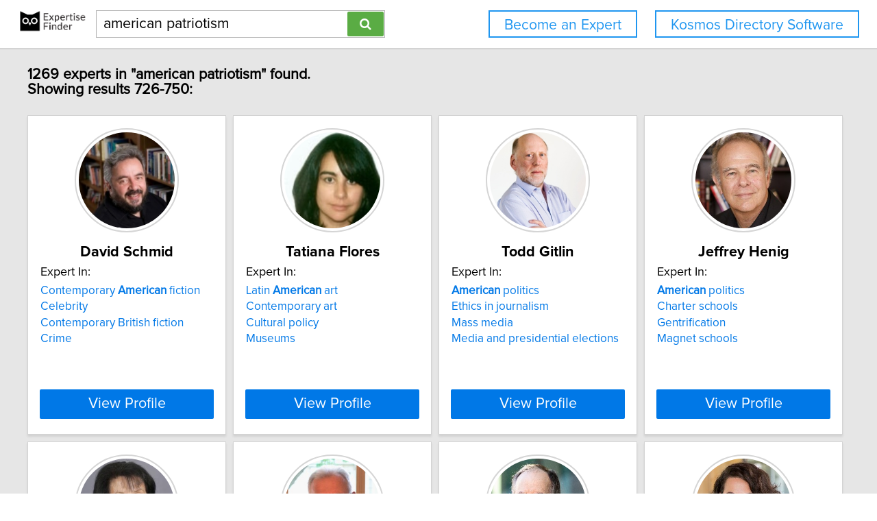

--- FILE ---
content_type: text/html; charset=utf-8
request_url: https://network.expertisefinder.com/search-experts?page=30&query=american%20patriotism
body_size: 9158
content:

<!DOCTYPE html>
<html lang="en">
<head profile="http://www.w3.org/2005/10/profile">
<link rel="shortcut icon" href="/static/img/expertisefinder.ico"/>
<!--[if IE]>
<meta http-equiv="X-UA-Compatible" content="IE=edge,chrome=1"/>
<![endif]-->
<meta http-equiv="Content-Type" content="text/html; charset=utf-8"/>
<meta name="author" content="Expertise Finder"/>
<meta name="copyright" content="Copyright Expertise Finder"/>

<title>1269 Experts In "american patriotism" &bull; Expertise Finder Network</title>



<meta name="robots" content="INDEX, FOLLOW, NOARCHIVE, NOODP, NOYDIR"/>

<meta name="description" content="Search 30,000 expert sources with subject matter expertise in seconds. Built by and for a journalist. NY Times journalists to freelancers trust our network."/>


<script src="//ajax.googleapis.com/ajax/libs/jquery/2.1.1/jquery.min.js"></script>

<script src="//cdnjs.cloudflare.com/ajax/libs/underscore.js/1.7.0/underscore-min.js"></script>
<script src="/static/js/typeahead.bundle.min.js"></script>
<script src="/static/js/jquery.mark.min.js" charset="UTF-8"></script>
<link rel="stylesheet" href="/static/css/pure-min.css">
<!--[if lte IE 8]>
<link rel="stylesheet" href="/static/css/grids-responsive-old-ie-min.css">
<![endif]-->
<!--[if gt IE 8]><!-->
<link rel="stylesheet" href="/static/css/grids-responsive-min.css">
<!--<![endif]-->
<link href="//maxcdn.bootstrapcdn.com/font-awesome/4.2.0/css/font-awesome.min.css" rel="stylesheet">
<meta name="viewport" content="width=device-width, initial-scale=1">
<style type="text/css">
@charset "utf-8";

@font-face
{
    font-family: 'proxima-reg';
    src: url('/static/fonts/proxima_nova_regular.otf') format('opentype');
}
@font-face
{
    font-family: 'proxima-italic';
    src: url('/static/fonts/proxima_nova_italic.otf') format('opentype');
}
@font-face
{
    font-family: 'proxima-bold';
    src: url('/static/fonts/proxima_nova_bold.otf') format('opentype');
}

*
{
    -webkit-font-smoothing: antialiased;
    -moz-font-smoothing: antialiased;
    padding: 0;
    margin: 0;
    font-family: 'proxima-reg', sans-serif;
}

html, body
{
    height: 100%;
    width: 100%;
    font-size: 100%;
}

html, body, p, div, button, input, select, textarea, .pure-g [class *= "pure-u"]
{
    font-family: 'proxima-reg', sans-serif;
    font-size: 18px;
}

.notxtstyle
{
    text-decoration: none;
}

.bold
{
    font-family: 'proxima-bold', sans-serif;
}

.italic
{
    font-family: 'proxima-italic', sans-serif;
}

.rf
{
    float: right;
}

.lf
{
    float: left;
}

.clear
{
    clear: both;
}

.error
{
    color: red;
}

.blockify 
{
    display: block;
}

.iblockify 
{
    display: inline-block;
}

#globalwrapper
{
    background-color: #E6E6E6;
    min-height: 100%;
    height: auto !important;
    height: 100%;
}

.grayBorderedBox
{
    background-color: white;
    border: 1px solid #d3d3d3;
    -moz-box-shadow: 0 3px 3px rgba(0, 0, 0, 0.09);
    -webkit-box-shadow: 0 3px 3px rgba(0, 0, 0, 0.09);
    box-shadow: 0 3px 3px rgba(0, 0, 0, 0.09);
    border-collapse: separate;
}
</style>
<script async src="https://www.googletagmanager.com/gtag/js?id=UA-54415817-1"></script>
<script>
  window.dataLayer = window.dataLayer || [];
  function gtag(){dataLayer.push(arguments);}
  gtag('js', new Date());

  gtag('config', 'UA-54415817-1');
</script>


<style type="text/css">
#mainHeader
{
    background-color: white; 
    padding: 15px 0; 
    position: fixed; 
    left: 0; 
    right: 0; 
    top: 0; 
    z-index: 1030; 
    border-bottom: 2px solid #d3d3d3;
}

.activeSettingsBtn, .settingsBtn
{
    content: "";
    height: 5px; 
    width: 30px;
    float: left;
    margin: 6px 10px;
    display: inline-block;
    cursor: pointer;
}

.activeSettingsBtn
{
    border-top: 5px solid #0078E7; 
    border-bottom: 15px double #0078E7; 
}

.settingsBtn
{
    border-top: 5px solid black; 
    border-bottom: 15px double black; 
}

#settingsMenu
{
    position: fixed;
    z-index: 2000;
    -webkit-transition: left 0.5s ease-in-out;
    -moz-transition: left 0.5s ease-in-out;
    -o-transition: left 0.5s ease-in-out;
    transition: left 0.5s ease-in-out;
    top: -999px;
    left: -999px;
}

.txt-nav-btn, .icon-nav-btn
{
    margin: 0 1% 0 0;
    float: right;
}

.txt-nav-btn
{
    min-width: 6%;
}

.outline-btn
{
    background-color: white;
    color: #1F96F0;
    border: 2px solid #1F96F0;
    display: inline-block;
    line-height: 40px;
    white-space: nowrap;
    text-align: center;
    cursor: pointer;
    text-decoration: none;
    padding: 0 1em;
    -webkit-transition: background-color 0.3s ease;
    -o-transition: background-color 0.3s ease;
    transition: background-color 0.3s ease;
}

.outline-btn:hover
{
    background-color: #1F96F0;
    color: white;
}

#logoHolder
{
    margin: 0 0 0 2%;
    float: left;
}

#searchholder
{
    width: 33%;
    display: inline-block;
    margin: 0 0 0 1%;
}

nav form 
{
    display: inline-block;
    position: relative;
    width: 100%;
}

nav form input 
{
    outline: none;
}

nav form input[type="text"] 
{
    -moz-box-sizing: border-box;
    -webkit-box-sizing: border-box;
    box-sizing: border-box;
    height: 40px;
    border: 1px solid rgba(0,0,0,0.3);
    width: 100%;
    padding: 3px 65px 3px 10px;
    -webkit-transition: border-color 1s ease; 
    -moz-transition: border-color 1s ease; 
    -o-transition: border-color 1s ease; 
    transition: border-color 1s ease;
}

#searchBtn
{
    -moz-box-sizing: border-box;
    -webkit-box-sizing: border-box;
    box-sizing: border-box;
    height: 36px;
    position: absolute;
    right: 2px;
    top: 2px;
    z-index: 9000;
    background-color: #5AAC44;
}

footer
{
    background-color: white; 
    padding: 15px 2%; 
    margin: 0; 
    border-top: 2px solid #d3d3d3;
}

#orgAddress, #poweredBy
{
    font-size: 15px;
    margin: 0;
    padding: 0;
}

#orgAddress
{
    float: left;
}

#poweredBy
{
    float: right;
    text-align: center;
}

.twitter-typeahead {
    display: block !important;
    position: relative !important;
    padding: 0 !important;
    width: 100%;
}

.typeahead 
{
    background-color: #fff;
    -moz-box-sizing: border-box !important;
    -webkit-box-sizing: border-box !important;
    box-sizing: border-box !important;
    font-size: 1.2em !important;
    min-height: 40px;
    border: 1px solid rgba(0,0,0,0.3);
    width: 100% !important;
    padding: 3px 65px 3px 10px !important;
    -webkit-transition: border-color 1s ease !important; 
    -moz-transition: border-color 1s ease !important; 
    -o-transition: border-color 1s ease !important; 
    transition: border-color 1s ease !important;
    outline: none !important;
}

.tt-menu 
{
    -moz-box-sizing: border-box;
    -webkit-box-sizing: border-box;
    box-sizing: border-box;
    width: 100%;
    margin: 0;
    padding: 0;
    background-color: #fff;
    border: 1px solid rgba(0,0,0,0.3);
    -webkit-box-shadow: 0 5px 10px rgba(0,0,0,0.2);
    -moz-box-shadow: 0 5px 10px rgba(0,0,0,0.2);
    box-shadow: 0 5px 10px rgba(0,0,0,0.2);
}

.tt-suggestion 
{
    padding: 3px 65px 3px 10px;
    font-size: 1.2em;
    line-height: 25px;
    text-align: left;
}

.tt-suggestion:hover 
{
    cursor: pointer;
    color: #fff;
    background-color: #0078E7;
}

.tt-suggestion.tt-cursor 
{
    color: #fff;
    background-color: #0078E7;
}

.tt-suggestion p 
{
    margin: 0;
}

@media only screen and (max-width: 768px) {
    .txt-nav-btn, .icon-nav-btn
    {
        margin: 0 15px 0 0;
    }

    .txt-nav-btn
    {
        width: 140px;
    }

    .icon-nav-btn
    {
        width: 40px;
    }

    #searchholder, #logoHolder
    {
        display: block;
        width: 100%;
    }

    #logoHolder 
    {
        margin: 0 auto 10px auto;
    }

    #logoHolder a
    {
        text-align: center;
    }

    #logoHolder a img 
    {
        margin-top: 0 !important;
    }

    #searchholder > div
    {
        clear: both;
        text-align: center;
    }

    #searchholder form 
    {
        width: 300px;
    }

    #searchholder form input[type="text"] 
    {
        width: 250px;
    }

    footer 
    {
        padding: 15px; 
    }

    #orgAddress, #poweredBy
    {
        display: block;
        width: 100%;
    }

    #orgAddress
    {
        padding: 0 0 30px 0;
    }

    .typeahead 
    {
        background-color: #fff;
        -moz-box-sizing: border-box !important;
        -webkit-box-sizing: border-box !important;
        box-sizing: border-box !important;
        font-size: 1.2em !important;
        min-height: 40px;
        border: 1px solid rgba(0,0,0,0.3);
        width: 250px;
        padding: 3px 65px 3px 10px !important;
        -webkit-transition: border-color 1s ease !important; 
        -moz-transition: border-color 1s ease !important; 
        -o-transition: border-color 1s ease !important; 
        transition: border-color 1s ease !important;
        outline: none !important;
    }
}
</style>

<style type="text/css">
#sresults {
  margin: 0 2%;
  min-width: 750px;
  padding: 0;
}

.sresult {
  width: 240px;
  padding: 0;
  margin-right: 10px;
  margin-bottom: 10px;
  float: left;
  box-sizing: border-box;
}

.sresult:hover {
  border: 1px solid #a3a3a3;
}

.sresultphoto {
  width: 140px;
  border-radius: 100%;
  padding: 4px;
  margin: 1em auto;
  display: block;
  border: 2px solid #d5d5d5;
}

.categories {
  margin: 0.5em 0;
  padding: 0 1em;
  text-align: center;
}

.categories a {
  display: block;
  margin-bottom: 0.3em;
}

.expertise {
  list-style-type: none;
  outline: 0;
  margin: 0.5em 0;
  padding: 0 1em;
}

.expertise li {
  display: block;
  text-align: left;
  margin-bottom: 0.3em;
}

.viewprofile {
  background-color: #0078E7;
  width: 88%;
  margin: 0.5em auto 1em auto;
  display: block;
  box-sizing: border-box;
  color: white;
  font-size: 1.2em;
}

.linkify {
  color: #0078E7;
}

.linkify:hover {
  text-decoration: underline;
}

.hidify {
  display: none;
}

#desktop_paginate {
    padding: 1.2em 0; 
    font-size: 1.2em; 
    margin: 0; 
    width: 100%; 
    text-align: center;
}

#desktop_paginate a {
    text-decoration: none;
    display: inline-block;
    margin: 0 1em;
}

@media only screen and (max-width: 768px) {
    #sresults {
        width: 300px;
        min-width: 300px;
        margin: 0 auto;
    }

    .sresult {
        width: 100%;
        float: none;
        margin: 0 0 10px 0;
    }
}
</style>

</head>
<body>
<div id="globalwrapper">

<nav id="mainHeader">
<div id="logoHolder">
<a href="https://expertisefinder.com/" class="blockify" style="height: 40px;">
<img src="/static/img/expertise_finder_logo.png" alt="Link to expertisefinder.com" style="height: 50px; margin-top: -10px;"/>
</a>
</div>
<div id="searchholder">
<div id="headerSearchGroup">
<form method="get" action="/searchexperts">
<input type="text" id="mainSearchBar" class="typeahead" name="query" placeholder="Name or Expertise" value="american patriotism">
<button id="searchBtn" type="submit" class="pure-button pure-button-primary"><span class="fa fa-search"></span></button>
</form>
<div class="clear"></div>
</div>
</div>
<script type="text/javascript">
var search_button = $('#searchBtn');
var search_box = $('#searchholder form input');
search_box.css('padding-right', search_button.outerWidth() + 20 + 'px');
search_box.focus(function () {$('#searchholder form input').css('border-color', '#0078E7')});
search_box.focusout(function () {$('#searchholder form input').css('border-color', 'rgba(0,0,0,0.3)')});

var buttonsHTML = '<a class="js-added outline-btn txt-nav-btn" style="margin: 0 2% 0 0; font-size: 1.18em; float: right;" href="https://expertisefinder.com/kosmos-directory-software/">Kosmos Directory Software</a><a class="js-added outline-btn txt-nav-btn" style="margin: 0 2% 0 0; font-size: 1.18em; float: right;" href="https://expertisefinder.com/become-an-expert/">Become an Expert</a>';

var buttonsHTMLmobile = '';

var insertHeader = function () {
    var vw = Math.max(document.documentElement.clientWidth, window.innerWidth || 0);
    var vh = Math.max(document.documentElement.clientHeight, window.innerHeight || 0);

    if ($('.js-added').length)
        $('.js-added').remove();

    if (vw > 768)
    {
        $('#mainHeader').append(buttonsHTML);
        var nav_buttons = $('.txt-nav-btn');
        nav_buttons.css('box-sizing', 'border-box');
        nav_buttons.css('height', search_box.outerHeight() + "px");

        $('#mainHeader').css("margin-bottom", "1em");
    }
    else
    {
        $('#mainHeader').append(buttonsHTMLmobile);

        $('#mainHeader').css("margin-bottom", "1em");
    }
};

insertHeader();
$(window).resize(function(){insertHeader()});

var hideLogoOnScroll = function () {
    var vw = Math.max(document.documentElement.clientWidth, window.innerWidth || 0);

    if (vw < 768)
    {
        if ($("body").scrollTop() > 0 || $("html").scrollTop() > 0)
        {
            $('#logoHolder').remove();
        }
        else
        {
            if ($('#logoHolder').length === 0) 
            {
                $('#mainHeader').prepend('<div id="logoHolder"><a href="https://expertisefinder.com/" class="blockify" style="height: 40px;"><img src="/static/img/expertise_finder_logo.png" alt="Link to expertisefinder.com" style="height: 50px;"/></a></div>');
            }
        }
    }
    else
    {
        if ($('#logoHolder').length === 0) 
        {
            $('#mainHeader').prepend('<div id="logoHolder"><a href="https://expertisefinder.com/" class="blockify" style="height: 40px;"><img src="/static/img/expertise_finder_logo.png" alt="Link to expertisefinder.com" style="height: 50px; margin-top: -10px;"/></a></div>');
        }
    }
};

$(window).resize(hideLogoOnScroll);
$(window).scroll(hideLogoOnScroll);
</script>
</nav>

<div id="pushedContainer">

<div id="sresults">

<h1 id="num_results_notice" style="padding: 1.2em 0; font-size: 1.2em; margin: 0;">1269 experts in "american patriotism" found.<br/>Showing results 726-750:</h1>

<div class="grayBorderedBox sresult" id="david-schmid">
<img class="sresultphoto" src="https://network.expertisefinder.com/expert-profile-photo/david-schmid" alt="Profile photo of David Schmid, expert at State University of New York at Buffalo"/>
<div class="categories">
<p class="bold" style="text-align: center; margin: 0.3em 0 0.3em 0; padding: 0 1em; font-size: 1.2em;">David Schmid</p>
</div>

<div class="shadedSection">
<p style="text-align: left; padding: 0 1em; margin: 0; font-size: 1em;">
Expert In:
</p>
<ul class="expertise">

<li>
<a class="notxtstyle linkify" style="font-size: 0.95em;" href="/search-experts?query=Contemporary%20American%20fiction">Contemporary&#32;<strong>American</strong>&#32;fiction</a>
</li>

<li>
<a class="notxtstyle linkify" style="font-size: 0.95em;" href="/search-experts?query=Celebrity">Celebrity</a>
</li>

<li>
<a class="notxtstyle linkify" style="font-size: 0.95em;" href="/search-experts?query=Contemporary%20British%20fiction">Contemporary British fiction</a>
</li>

<li>
<a class="notxtstyle linkify" style="font-size: 0.95em;" href="/search-experts?query=Crime">Crime</a>
</li>

</ul>
</div>

<a class="pure-button viewprofile" href="/experts/david-schmid">View Profile</a>
</div>

<div class="grayBorderedBox sresult" id="tatiana-flores">
<img class="sresultphoto" src="https://network.expertisefinder.com/expert-profile-photo/tatiana-flores" alt="Profile photo of Tatiana Flores, expert at Rutgers University"/>
<div class="categories">
<p class="bold" style="text-align: center; margin: 0.3em 0 0.3em 0; padding: 0 1em; font-size: 1.2em;">Tatiana Flores</p>
</div>

<div class="shadedSection">
<p style="text-align: left; padding: 0 1em; margin: 0; font-size: 1em;">
Expert In:
</p>
<ul class="expertise">

<li>
<a class="notxtstyle linkify" style="font-size: 0.95em;" href="/search-experts?query=Latin%20American%20art">Latin&#32;<strong>American</strong>&#32;art</a>
</li>

<li>
<a class="notxtstyle linkify" style="font-size: 0.95em;" href="/search-experts?query=Contemporary%20art">Contemporary art</a>
</li>

<li>
<a class="notxtstyle linkify" style="font-size: 0.95em;" href="/search-experts?query=Cultural%20policy">Cultural policy</a>
</li>

<li>
<a class="notxtstyle linkify" style="font-size: 0.95em;" href="/search-experts?query=Museums">Museums</a>
</li>

</ul>
</div>

<a class="pure-button viewprofile" href="/experts/tatiana-flores">View Profile</a>
</div>

<div class="grayBorderedBox sresult" id="todd-gitlin">
<img class="sresultphoto" src="https://network.expertisefinder.com/expert-profile-photo/todd-gitlin" alt="Profile photo of Todd Gitlin, expert at Columbia University"/>
<div class="categories">
<p class="bold" style="text-align: center; margin: 0.3em 0 0.3em 0; padding: 0 1em; font-size: 1.2em;">Todd Gitlin</p>
</div>

<div class="shadedSection">
<p style="text-align: left; padding: 0 1em; margin: 0; font-size: 1em;">
Expert In:
</p>
<ul class="expertise">

<li>
<a class="notxtstyle linkify" style="font-size: 0.95em;" href="/search-experts?query=American%20politics"><strong>American</strong>&#32;politics</a>
</li>

<li>
<a class="notxtstyle linkify" style="font-size: 0.95em;" href="/search-experts?query=Ethics%20in%20journalism">Ethics in journalism</a>
</li>

<li>
<a class="notxtstyle linkify" style="font-size: 0.95em;" href="/search-experts?query=Mass%20media">Mass media</a>
</li>

<li>
<a class="notxtstyle linkify" style="font-size: 0.95em;" href="/search-experts?query=Media%20and%20presidential%20elections">Media and presidential elections</a>
</li>

</ul>
</div>

<a class="pure-button viewprofile" href="/experts/todd-gitlin">View Profile</a>
</div>

<div class="grayBorderedBox sresult" id="jeffrey-henig">
<img class="sresultphoto" src="https://network.expertisefinder.com/expert-profile-photo/jeffrey-henig" alt="Profile photo of Jeffrey Henig, expert at Columbia University"/>
<div class="categories">
<p class="bold" style="text-align: center; margin: 0.3em 0 0.3em 0; padding: 0 1em; font-size: 1.2em;">Jeffrey Henig</p>
</div>

<div class="shadedSection">
<p style="text-align: left; padding: 0 1em; margin: 0; font-size: 1em;">
Expert In:
</p>
<ul class="expertise">

<li>
<a class="notxtstyle linkify" style="font-size: 0.95em;" href="/search-experts?query=American%20politics"><strong>American</strong>&#32;politics</a>
</li>

<li>
<a class="notxtstyle linkify" style="font-size: 0.95em;" href="/search-experts?query=Charter%20schools">Charter schools</a>
</li>

<li>
<a class="notxtstyle linkify" style="font-size: 0.95em;" href="/search-experts?query=Gentrification">Gentrification</a>
</li>

<li>
<a class="notxtstyle linkify" style="font-size: 0.95em;" href="/search-experts?query=Magnet%20schools">Magnet schools</a>
</li>

</ul>
</div>

<a class="pure-button viewprofile" href="/experts/jeffrey-henig">View Profile</a>
</div>

<div class="grayBorderedBox sresult" id="mara-parker">
<img class="sresultphoto" src="https://network.expertisefinder.com/expert-profile-photo/mara-parker" alt="Profile photo of Mara E. Parker, expert at Widener University"/>
<div class="categories">
<p class="bold" style="text-align: center; margin: 0.3em 0 0.3em 0; padding: 0 1em; font-size: 1.2em;">Mara E. Parker</p>
</div>

<div class="shadedSection">
<p style="text-align: left; padding: 0 1em; margin: 0; font-size: 1em;">
Expert In:
</p>
<ul class="expertise">

<li>
<a class="notxtstyle linkify" style="font-size: 0.95em;" href="/search-experts?query=American%20music"><strong>American</strong>&#32;music</a>
</li>

<li>
<a class="notxtstyle linkify" style="font-size: 0.95em;" href="/search-experts?query=18th%20century%20music%20history">18th century music history</a>
</li>

<li>
<a class="notxtstyle linkify" style="font-size: 0.95em;" href="/search-experts?query=Cello">Cello</a>
</li>

<li>
<a class="notxtstyle linkify" style="font-size: 0.95em;" href="/search-experts?query=Chamber%20music">Chamber music</a>
</li>

</ul>
</div>

<a class="pure-button viewprofile" href="/experts/mara-parker">View Profile</a>
</div>

<div class="grayBorderedBox sresult" id="robert-johnson">
<img class="sresultphoto" src="https://network.expertisefinder.com/expert-profile-photo/robert-johnson" alt="Profile photo of Robert Johnson, expert at American University"/>
<div class="categories">
<p class="bold" style="text-align: center; margin: 0.3em 0 0.3em 0; padding: 0 1em; font-size: 1.2em;">Robert Johnson</p>
</div>

<div class="shadedSection">
<p style="text-align: left; padding: 0 1em; margin: 0; font-size: 1em;">
Expert In:
</p>
<ul class="expertise">

<li>
<a class="notxtstyle linkify" style="font-size: 0.95em;" href="/search-experts?query=Race%20and%20justice%20in%20America">Race&#32;and&#32;justice&#32;in&#32;<strong>America</strong></a>
</li>

<li>
<a class="notxtstyle linkify" style="font-size: 0.95em;" href="/search-experts?query=Corrections">Corrections</a>
</li>

<li>
<a class="notxtstyle linkify" style="font-size: 0.95em;" href="/search-experts?query=Creative%20writing%20on%20crime%20and%20punishment">Creative writing on crime and punishment</a>
</li>

<li>
<a class="notxtstyle linkify" style="font-size: 0.95em;" href="/search-experts?query=Death%20penalty">Death penalty</a>
</li>

</ul>
</div>

<a class="pure-button viewprofile" href="/experts/robert-johnson">View Profile</a>
</div>

<div class="grayBorderedBox sresult" id="keith-miller">
<img class="sresultphoto" src="https://network.expertisefinder.com/expert-profile-photo/keith-miller" alt="Profile photo of Keith Miller, expert at Arizona State University"/>
<div class="categories">
<p class="bold" style="text-align: center; margin: 0.3em 0 0.3em 0; padding: 0 1em; font-size: 1.2em;">Keith Miller</p>
</div>

<div class="shadedSection">
<p style="text-align: left; padding: 0 1em; margin: 0; font-size: 1em;">
Expert In:
</p>
<ul class="expertise">

<li>
<a class="notxtstyle linkify" style="font-size: 0.95em;" href="/search-experts?query=African%20American%20history">African&#32;<strong>American</strong>&#32;history</a>
</li>

<li>
<a class="notxtstyle linkify" style="font-size: 0.95em;" href="/search-experts?query=Civil%20rights%20movement%20songs">Civil rights movement songs</a>
</li>

<li>
<a class="notxtstyle linkify" style="font-size: 0.95em;" href="/search-experts?query=Race%20relations">Race relations</a>
</li>

<li>
<a class="notxtstyle linkify" style="font-size: 0.95em;" href="/search-experts?query=Religion%20in%20politics">Religion in politics</a>
</li>

</ul>
</div>

<a class="pure-button viewprofile" href="/experts/keith-miller">View Profile</a>
</div>

<div class="grayBorderedBox sresult" id="allison-petrozziello-1">
<img class="sresultphoto" src="https://network.expertisefinder.com/expert-profile-photo/allison-petrozziello-1" alt="Profile photo of Allison Petrozziello, expert at Ryerson University"/>
<div class="categories">
<p class="bold" style="text-align: center; margin: 0.3em 0 0.3em 0; padding: 0 1em; font-size: 1.2em;">Allison Petrozziello</p>
</div>

<div class="shadedSection">
<p style="text-align: left; padding: 0 1em; margin: 0; font-size: 1em;">
Expert In:
</p>
<ul class="expertise">

<li>
<a class="notxtstyle linkify" style="font-size: 0.95em;" href="/search-experts?query=Latin%20American%20Politics">Latin&#32;<strong>American</strong>&#32;Politics</a>
</li>

<li>
<a class="notxtstyle linkify" style="font-size: 0.95em;" href="/search-experts?query=Gender%20Equality">Gender Equality</a>
</li>

<li>
<a class="notxtstyle linkify" style="font-size: 0.95em;" href="/search-experts?query=Global%20Migration">Global Migration</a>
</li>

<li>
<a class="notxtstyle linkify" style="font-size: 0.95em;" href="/search-experts?query=Human%20Rights">Human Rights</a>
</li>

</ul>
</div>

<a class="pure-button viewprofile" href="/experts/allison-petrozziello-1">View Profile</a>
</div>

<div class="grayBorderedBox sresult" id="maria-cook">
<img class="sresultphoto" src="https://network.expertisefinder.com/expert-profile-photo/maria-cook" alt="Profile photo of Maria Lorena Cook, expert at Cornell University"/>
<div class="categories">
<p class="bold" style="text-align: center; margin: 0.3em 0 0.3em 0; padding: 0 1em; font-size: 1.2em;">Maria Lorena Cook</p>
</div>

<div class="shadedSection">
<p style="text-align: left; padding: 0 1em; margin: 0; font-size: 1em;">
Expert In:
</p>
<ul class="expertise">

<li>
<a class="notxtstyle linkify" style="font-size: 0.95em;" href="/search-experts?query=Labor%20law%20reform%20in%20Latin%20America">Labor&#32;law&#32;reform&#32;in&#32;Latin&#32;<strong>America</strong></a>
</li>

<li>
<a class="notxtstyle linkify" style="font-size: 0.95em;" href="/search-experts?query=Labor%20rights%20in%20Latin%20America">Labor&#32;rights&#32;in&#32;Latin&#32;<strong>America</strong></a>
</li>

<li>
<a class="notxtstyle linkify" style="font-size: 0.95em;" href="/search-experts?query=Comparative%20labor%20movements">Comparative labor movements</a>
</li>

<li>
<a class="notxtstyle linkify" style="font-size: 0.95em;" href="/search-experts?query=Democratization%20in%20Mexico">Democratization in Mexico</a>
</li>

</ul>
</div>

<a class="pure-button viewprofile" href="/experts/maria-cook">View Profile</a>
</div>

<div class="grayBorderedBox sresult" id="michael-gold">
<img class="sresultphoto" src="https://network.expertisefinder.com/expert-profile-photo/michael-gold" alt="Profile photo of Michael Gold, expert at Cornell University"/>
<div class="categories">
<p class="bold" style="text-align: center; margin: 0.3em 0 0.3em 0; padding: 0 1em; font-size: 1.2em;">Michael Gold</p>
</div>

<div class="shadedSection">
<p style="text-align: left; padding: 0 1em; margin: 0; font-size: 1em;">
Expert In:
</p>
<ul class="expertise">

<li>
<a class="notxtstyle linkify" style="font-size: 0.95em;" href="/search-experts?query=US%20National%20Labor%20Relations%20Act"><strong>US</strong>&#32;National&#32;Labor&#32;Relations&#32;Act</a>
</li>

<li>
<a class="notxtstyle linkify" style="font-size: 0.95em;" href="/search-experts?query=US%20National%20Labor%20Relations%20Board"><strong>US</strong>&#32;National&#32;Labor&#32;Relations&#32;Board</a>
</li>

<li>
<a class="notxtstyle linkify" style="font-size: 0.95em;" href="/search-experts?query=Affirmative%20action">Affirmative action</a>
</li>

<li>
<a class="notxtstyle linkify" style="font-size: 0.95em;" href="/search-experts?query=Discrimination">Discrimination</a>
</li>

</ul>
</div>

<a class="pure-button viewprofile" href="/experts/michael-gold">View Profile</a>
</div>

<div class="grayBorderedBox sresult" id="philip-brenner">
<img class="sresultphoto" src="https://network.expertisefinder.com/expert-profile-photo/philip-brenner" alt="Profile photo of Philip Brenner, expert at American University"/>
<div class="categories">
<p class="bold" style="text-align: center; margin: 0.3em 0 0.3em 0; padding: 0 1em; font-size: 1.2em;">Philip Brenner</p>
</div>

<div class="shadedSection">
<p style="text-align: left; padding: 0 1em; margin: 0; font-size: 1em;">
Expert In:
</p>
<ul class="expertise">

<li>
<a class="notxtstyle linkify" style="font-size: 0.95em;" href="/search-experts?query=Latin%20America%20with%20emphasis%20on%20the%20Caribbean%20and%20Cuba">Latin&#32;<strong>America</strong>&#32;with&#32;emphasis&#32;on&#32;the&#32;Caribbean&#32;and&#32;Cuba</a>
</li>

<li>
<a class="notxtstyle linkify" style="font-size: 0.95em;" href="/search-experts?query=U.S.%20-%20Cuban%20relations"><strong>U&#46;S&#46;</strong>&#32;&#45;&#32;Cuban&#32;relations</a>
</li>

<li>
<a class="notxtstyle linkify" style="font-size: 0.95em;" href="/search-experts?query=U.S.%20foreign%20policy"><strong>U&#46;S&#46;</strong>&#32;foreign&#32;policy</a>
</li>

<li>
<a class="notxtstyle linkify" style="font-size: 0.95em;" href="/search-experts?query=Caribbean">Caribbean</a>
</li>

</ul>
</div>

<a class="pure-button viewprofile" href="/experts/philip-brenner">View Profile</a>
</div>

<div class="grayBorderedBox sresult" id="william-lay">
<img class="sresultphoto" src="https://network.expertisefinder.com/expert-profile-photo/william-lay" alt="Profile photo of William Lay, expert at University of Bridgeport"/>
<div class="categories">
<p class="bold" style="text-align: center; margin: 0.3em 0 0.3em 0; padding: 0 1em; font-size: 1.2em;">William Lay</p>
</div>

<div class="shadedSection">
<p style="text-align: left; padding: 0 1em; margin: 0; font-size: 1em;">
Expert In:
</p>
<ul class="expertise">

<li>
<a class="notxtstyle linkify" style="font-size: 0.95em;" href="/search-experts?query=U.S.%20legal%20system"><strong>U&#46;S&#46;</strong>&#32;legal&#32;system</a>
</li>

<li>
<a class="notxtstyle linkify" style="font-size: 0.95em;" href="/search-experts?query=US%20constitutional%20law"><strong>US</strong>&#32;constitutional&#32;law</a>
</li>

<li>
<a class="notxtstyle linkify" style="font-size: 0.95em;" href="/search-experts?query=Business%20law">Business law</a>
</li>

<li>
<a class="notxtstyle linkify" style="font-size: 0.95em;" href="/search-experts?query=Criminal%20justice">Criminal justice</a>
</li>

</ul>
</div>

<a class="pure-button viewprofile" href="/experts/william-lay">View Profile</a>
</div>

<div class="grayBorderedBox sresult" id="patrick-mccarthy">
<img class="sresultphoto" src="https://network.expertisefinder.com/expert-profile-photo/patrick-mccarthy" alt="Profile photo of Patrick F. McCarthy, expert at University of New Hampshire"/>
<div class="categories">
<p class="bold" style="text-align: center; margin: 0.3em 0 0.3em 0; padding: 0 1em; font-size: 1.2em;">Patrick F. McCarthy</p>
</div>

<div class="shadedSection">
<p style="text-align: left; padding: 0 1em; margin: 0; font-size: 1em;">
Expert In:
</p>
<ul class="expertise">

<li>
<a class="notxtstyle linkify" style="font-size: 0.95em;" href="/search-experts?query=American%20sign%20language"><strong>American</strong>&#32;sign&#32;language</a>
</li>

<li>
<a class="notxtstyle linkify" style="font-size: 0.95em;" href="/search-experts?query=Americans%20with%20disabilities%20act"><strong>Americans</strong>&#32;with&#32;disabilities&#32;act</a>
</li>

<li>
<a class="notxtstyle linkify" style="font-size: 0.95em;" href="/search-experts?query=Deaf%20culture">Deaf culture</a>
</li>

<li>
<a class="notxtstyle linkify" style="font-size: 0.95em;" href="/search-experts?query=Deaf%20role%20models">Deaf role models</a>
</li>

</ul>
</div>

<a class="pure-button viewprofile" href="/experts/patrick-mccarthy">View Profile</a>
</div>

<div class="grayBorderedBox sresult" id="daniela-bleichmar">
<img class="sresultphoto" src="https://network.expertisefinder.com/expert-profile-photo/daniela-bleichmar" alt="Profile photo of Daniela Bleichmar, expert at University of Southern California"/>
<div class="categories">
<p class="bold" style="text-align: center; margin: 0.3em 0 0.3em 0; padding: 0 1em; font-size: 1.2em;">Daniela Bleichmar</p>
</div>

<div class="shadedSection">
<p style="text-align: left; padding: 0 1em; margin: 0; font-size: 1em;">
Expert In:
</p>
<ul class="expertise">

<li>
<a class="notxtstyle linkify" style="font-size: 0.95em;" href="/search-experts?query=Conquest%20of%20the%20Americas">Conquest&#32;of&#32;the&#32;<strong>Americas</strong></a>
</li>

<li>
<a class="notxtstyle linkify" style="font-size: 0.95em;" href="/search-experts?query=History%20of%20Latin%20America">History&#32;of&#32;Latin&#32;<strong>America</strong></a>
</li>

<li>
<a class="notxtstyle linkify" style="font-size: 0.95em;" href="/search-experts?query=History%20of%20art">History of art</a>
</li>

<li>
<a class="notxtstyle linkify" style="font-size: 0.95em;" href="/search-experts?query=History%20of%20science">History of science</a>
</li>

</ul>
</div>

<a class="pure-button viewprofile" href="/experts/daniela-bleichmar">View Profile</a>
</div>

<div class="grayBorderedBox sresult" id="john-padgett">
<img class="sresultphoto" src="https://network.expertisefinder.com/expert-profile-photo/john-padgett" alt="Profile photo of John Padgett, expert at University of Chicago"/>
<div class="categories">
<p class="bold" style="text-align: center; margin: 0.3em 0 0.3em 0; padding: 0 1em; font-size: 1.2em;">John Padgett</p>
</div>

<div class="shadedSection">
<p style="text-align: left; padding: 0 1em; margin: 0; font-size: 1em;">
Expert In:
</p>
<ul class="expertise">

<li>
<a class="notxtstyle linkify" style="font-size: 0.95em;" href="/search-experts?query=American%20politics"><strong>American</strong>&#32;politics</a>
</li>

<li>
<a class="notxtstyle linkify" style="font-size: 0.95em;" href="/search-experts?query=Co-evolution%20of%20states%20and%20markets">Co-evolution of states and markets</a>
</li>

<li>
<a class="notxtstyle linkify" style="font-size: 0.95em;" href="/search-experts?query=Federal%20budget%20process%20models">Federal budget process models</a>
</li>

<li>
<a class="notxtstyle linkify" style="font-size: 0.95em;" href="/search-experts?query=Mathematical%20models">Mathematical models</a>
</li>

</ul>
</div>

<a class="pure-button viewprofile" href="/experts/john-padgett">View Profile</a>
</div>

<div class="grayBorderedBox sresult" id="charles-armstrong">
<img class="sresultphoto" src="https://network.expertisefinder.com/expert-profile-photo/charles-armstrong" alt="Profile photo of Charles Armstrong, expert at Columbia University"/>
<div class="categories">
<p class="bold" style="text-align: center; margin: 0.3em 0 0.3em 0; padding: 0 1em; font-size: 1.2em;">Charles Armstrong</p>
</div>

<div class="shadedSection">
<p style="text-align: left; padding: 0 1em; margin: 0; font-size: 1em;">
Expert In:
</p>
<ul class="expertise">

<li>
<a class="notxtstyle linkify" style="font-size: 0.95em;" href="/search-experts?query=Asian%20American%20affairs">Asian&#32;<strong>American</strong>&#32;affairs</a>
</li>

<li>
<a class="notxtstyle linkify" style="font-size: 0.95em;" href="/search-experts?query=Asia-Pacific%20international%20relations">Asia-Pacific international relations</a>
</li>

<li>
<a class="notxtstyle linkify" style="font-size: 0.95em;" href="/search-experts?query=Communism%20in%20the%2020th%20century">Communism in the 20th century</a>
</li>

<li>
<a class="notxtstyle linkify" style="font-size: 0.95em;" href="/search-experts?query=Modern%20Korea">Modern Korea</a>
</li>

</ul>
</div>

<a class="pure-button viewprofile" href="/experts/charles-armstrong">View Profile</a>
</div>

<div class="grayBorderedBox sresult" id="cheryl-greenberg">
<img class="sresultphoto" src="https://network.expertisefinder.com/expert-profile-photo/cheryl-greenberg" alt="Profile photo of Cheryl Greenberg, expert at Trinity College"/>
<div class="categories">
<p class="bold" style="text-align: center; margin: 0.3em 0 0.3em 0; padding: 0 1em; font-size: 1.2em;">Cheryl Greenberg</p>
</div>

<div class="shadedSection">
<p style="text-align: left; padding: 0 1em; margin: 0; font-size: 1em;">
Expert In:
</p>
<ul class="expertise">

<li>
<a class="notxtstyle linkify" style="font-size: 0.95em;" href="/search-experts?query=20th%20century%20African%20American%20history">20th&#32;century&#32;African&#32;<strong>American</strong>&#32;history</a>
</li>

<li>
<a class="notxtstyle linkify" style="font-size: 0.95em;" href="/search-experts?query=Black-Jewish%20relations">Black-Jewish relations</a>
</li>

<li>
<a class="notxtstyle linkify" style="font-size: 0.95em;" href="/search-experts?query=Civil%20rights%20and%20social%20movements">Civil rights and social movements</a>
</li>

<li>
<a class="notxtstyle linkify" style="font-size: 0.95em;" href="/search-experts?query=Race%20and%20ethnicity">Race and ethnicity</a>
</li>

</ul>
</div>

<a class="pure-button viewprofile" href="/experts/cheryl-greenberg">View Profile</a>
</div>

<div class="grayBorderedBox sresult" id="mark-atkinson">
<img class="sresultphoto" src="https://network.expertisefinder.com/expert-profile-photo/mark-atkinson" alt="Profile photo of Mark A. Atkinson, expert at University of Florida"/>
<div class="categories">
<p class="bold" style="text-align: center; margin: 0.3em 0 0.3em 0; padding: 0 1em; font-size: 1.2em;">Mark A. Atkinson</p>
</div>

<div class="shadedSection">
<p style="text-align: left; padding: 0 1em; margin: 0; font-size: 1em;">
Expert In:
</p>
<ul class="expertise">

<li>
<a class="notxtstyle linkify" style="font-size: 0.95em;" href="/search-experts?query=American%20Diabetes%20Association"><strong>American</strong>&#32;Diabetes&#32;Association</a>
</li>

<li>
<a class="notxtstyle linkify" style="font-size: 0.95em;" href="/search-experts?query=Autoimmune%20Disease">Autoimmune Disease</a>
</li>

<li>
<a class="notxtstyle linkify" style="font-size: 0.95em;" href="/search-experts?query=Diabetes">Diabetes</a>
</li>

<li>
<a class="notxtstyle linkify" style="font-size: 0.95em;" href="/search-experts?query=Diabetes%20Cures">Diabetes Cures</a>
</li>

</ul>
</div>

<a class="pure-button viewprofile" href="/experts/mark-atkinson">View Profile</a>
</div>

<div class="grayBorderedBox sresult" id="percival-everett">
<img class="sresultphoto" src="https://network.expertisefinder.com/expert-profile-photo/percival-everett" alt="Profile photo of Percival Everett, expert at University of Southern California"/>
<div class="categories">
<p class="bold" style="text-align: center; margin: 0.3em 0 0.3em 0; padding: 0 1em; font-size: 1.2em;">Percival Everett</p>
</div>

<div class="shadedSection">
<p style="text-align: left; padding: 0 1em; margin: 0; font-size: 1em;">
Expert In:
</p>
<ul class="expertise">

<li>
<a class="notxtstyle linkify" style="font-size: 0.95em;" href="/search-experts?query=Literature%20and%20culture%20of%20contemporary%20American%20West">Literature&#32;and&#32;culture&#32;of&#32;contemporary&#32;<strong>American</strong>&#32;West</a>
</li>

<li>
<a class="notxtstyle linkify" style="font-size: 0.95em;" href="/search-experts?query=Fictional%20and%20non-fictional%20writing">Fictional and non-fictional writing</a>
</li>

<li>
<a class="notxtstyle linkify" style="font-size: 0.95em;" href="/search-experts?query=Literary%20theory">Literary theory</a>
</li>

<li>
<a class="notxtstyle linkify" style="font-size: 0.95em;" href="/search-experts?query=Race%20and%20the%20publishing%20industry">Race and the publishing industry</a>
</li>

</ul>
</div>

<a class="pure-button viewprofile" href="/experts/percival-everett">View Profile</a>
</div>

<div class="grayBorderedBox sresult" id="susan-mizruchi">
<img class="sresultphoto" src="https://network.expertisefinder.com/expert-profile-photo/susan-mizruchi" alt="Profile photo of Susan Mizruchi, expert at Boston University"/>
<div class="categories">
<p class="bold" style="text-align: center; margin: 0.3em 0 0.3em 0; padding: 0 1em; font-size: 1.2em;">Susan Mizruchi</p>
</div>

<div class="shadedSection">
<p style="text-align: left; padding: 0 1em; margin: 0; font-size: 1em;">
Expert In:
</p>
<ul class="expertise">

<li>
<a class="notxtstyle linkify" style="font-size: 0.95em;" href="/search-experts?query=19th-century%20American%20literature">19th&#45;century&#32;<strong>American</strong>&#32;literature</a>
</li>

<li>
<a class="notxtstyle linkify" style="font-size: 0.95em;" href="/search-experts?query=History%20of%20the%20social%20sciences">History of the social sciences</a>
</li>

<li>
<a class="notxtstyle linkify" style="font-size: 0.95em;" href="/search-experts?query=Literary%20and%20social%20theory">Literary and social theory</a>
</li>

<li>
<a class="notxtstyle linkify" style="font-size: 0.95em;" href="/search-experts?query=Literary%20history">Literary history</a>
</li>

</ul>
</div>

<a class="pure-button viewprofile" href="/experts/susan-mizruchi">View Profile</a>
</div>

<div class="grayBorderedBox sresult" id="bernardj-brister">
<img class="sresultphoto" src="https://network.expertisefinder.com/expert-profile-photo/bernardj-brister" alt="Default profile photo"/>
<div class="categories">
<p class="bold" style="text-align: center; margin: 0.3em 0 0.3em 0; padding: 0 1em; font-size: 1.2em;">Bernard J. Brister</p>
</div>

<div class="shadedSection">
<p style="text-align: left; padding: 0 1em; margin: 0; font-size: 1em;">
Expert In:
</p>
<ul class="expertise">

<li>
<a class="notxtstyle linkify" style="font-size: 0.95em;" href="/search-experts?query=American%20foreign%20and%20security%20policy"><strong>American</strong>&#32;foreign&#32;and&#32;security&#32;policy</a>
</li>

<li>
<a class="notxtstyle linkify" style="font-size: 0.95em;" href="/search-experts?query=Canada-United%20states%20security%20relations">Canada-United states security relations</a>
</li>

<li>
<a class="notxtstyle linkify" style="font-size: 0.95em;" href="/search-experts?query=Canadian%20foreign%20and%20security%20policy">Canadian foreign and security policy</a>
</li>

<li>
<a class="notxtstyle linkify" style="font-size: 0.95em;" href="/search-experts?query=Terrorism">Terrorism</a>
</li>

</ul>
</div>

<a class="pure-button viewprofile" href="/experts/bernardj-brister">View Profile</a>
</div>

<div class="grayBorderedBox sresult" id="darry-sragow">
<img class="sresultphoto" src="https://network.expertisefinder.com/expert-profile-photo/darry-sragow" alt="Profile photo of Darry Sragow, expert at University of Southern California"/>
<div class="categories">
<p class="bold" style="text-align: center; margin: 0.3em 0 0.3em 0; padding: 0 1em; font-size: 1.2em;">Darry Sragow</p>
</div>

<div class="shadedSection">
<p style="text-align: left; padding: 0 1em; margin: 0; font-size: 1em;">
Expert In:
</p>
<ul class="expertise">

<li>
<a class="notxtstyle linkify" style="font-size: 0.95em;" href="/search-experts?query=American%20politics"><strong>American</strong>&#32;politics</a>
</li>

<li>
<a class="notxtstyle linkify" style="font-size: 0.95em;" href="/search-experts?query=California%20politics">California politics</a>
</li>

<li>
<a class="notxtstyle linkify" style="font-size: 0.95em;" href="/search-experts?query=Campaign%20communication">Campaign communication</a>
</li>

<li>
<a class="notxtstyle linkify" style="font-size: 0.95em;" href="/search-experts?query=Governor%27s%20election">Governor's election</a>
</li>

</ul>
</div>

<a class="pure-button viewprofile" href="/experts/darry-sragow">View Profile</a>
</div>

<div class="grayBorderedBox sresult" id="michael-manjuris">
<img class="sresultphoto" src="https://network.expertisefinder.com/expert-profile-photo/michael-manjuris" alt="Default profile photo"/>
<div class="categories">
<p class="bold" style="text-align: center; margin: 0.3em 0 0.3em 0; padding: 0 1em; font-size: 1.2em;">Michael Manjuris</p>
</div>

<div class="shadedSection">
<p style="text-align: left; padding: 0 1em; margin: 0; font-size: 1em;">
Expert In:
</p>
<ul class="expertise">

<li>
<a class="notxtstyle linkify" style="font-size: 0.95em;" href="/search-experts?query=North%20American%20Business%20economics">North&#32;<strong>American</strong>&#32;Business&#32;economics</a>
</li>

<li>
<a class="notxtstyle linkify" style="font-size: 0.95em;" href="/search-experts?query=North%20American%20business%20environment">North&#32;<strong>American</strong>&#32;business&#32;environment</a>
</li>

<li>
<a class="notxtstyle linkify" style="font-size: 0.95em;" href="/search-experts?query=Canadian%20and%20global%20oil%20and%20gas%20industry">Canadian and global oil and gas industry</a>
</li>

<li>
<a class="notxtstyle linkify" style="font-size: 0.95em;" href="/search-experts?query=European%20business%20economics">European business economics</a>
</li>

</ul>
</div>

<a class="pure-button viewprofile" href="/experts/michael-manjuris">View Profile</a>
</div>

<div class="grayBorderedBox sresult" id="vijay-prashad">
<img class="sresultphoto" src="https://network.expertisefinder.com/expert-profile-photo/vijay-prashad" alt="Profile photo of Vijay Prashad, expert at Trinity College"/>
<div class="categories">
<p class="bold" style="text-align: center; margin: 0.3em 0 0.3em 0; padding: 0 1em; font-size: 1.2em;">Vijay Prashad</p>
</div>

<div class="shadedSection">
<p style="text-align: left; padding: 0 1em; margin: 0; font-size: 1em;">
Expert In:
</p>
<ul class="expertise">

<li>
<a class="notxtstyle linkify" style="font-size: 0.95em;" href="/search-experts?query=South%20Asian%20-%20American%20politics">South&#32;Asian&#32;&#45;&#32;<strong>American</strong>&#32;politics</a>
</li>

<li>
<a class="notxtstyle linkify" style="font-size: 0.95em;" href="/search-experts?query=Global%20South%20contemporary%20history">Global South contemporary history</a>
</li>

<li>
<a class="notxtstyle linkify" style="font-size: 0.95em;" href="/search-experts?query=History%20of%20global%20left">History of global left</a>
</li>

<li>
<a class="notxtstyle linkify" style="font-size: 0.95em;" href="/search-experts?query=Marxist%20thought">Marxist thought</a>
</li>

</ul>
</div>

<a class="pure-button viewprofile" href="/experts/vijay-prashad">View Profile</a>
</div>

<div class="grayBorderedBox sresult" id="waldo-johnson">
<img class="sresultphoto" src="https://network.expertisefinder.com/expert-profile-photo/waldo-johnson" alt="Profile photo of Waldo E. Johnson, expert at University of Chicago"/>
<div class="categories">
<p class="bold" style="text-align: center; margin: 0.3em 0 0.3em 0; padding: 0 1em; font-size: 1.2em;">Waldo E. Johnson</p>
</div>

<div class="shadedSection">
<p style="text-align: left; padding: 0 1em; margin: 0; font-size: 1em;">
Expert In:
</p>
<ul class="expertise">

<li>
<a class="notxtstyle linkify" style="font-size: 0.95em;" href="/search-experts?query=African%20American%20fathers">African&#32;<strong>American</strong>&#32;fathers</a>
</li>

<li>
<a class="notxtstyle linkify" style="font-size: 0.95em;" href="/search-experts?query=African-Americans">African&#45;<strong>Americans</strong></a>
</li>

<li>
<a class="notxtstyle linkify" style="font-size: 0.95em;" href="/search-experts?query=Children%20and%20Adolescents">Children and Adolescents</a>
</li>

<li>
<a class="notxtstyle linkify" style="font-size: 0.95em;" href="/search-experts?query=Low-income%20men">Low-income men</a>
</li>

</ul>
</div>

<a class="pure-button viewprofile" href="/experts/waldo-johnson">View Profile</a>
</div>


<div class="clear"></div>
<p id="desktop_paginate">

<a class="blue_link bold" href="/search-experts?page=29&query=american patriotism"><span style="padding-right: 0.5em;" class="fa fa-chevron-left"></span>Previous</a>

<span class="bold">Page 30 of 51</span>

<a class="blue_link bold" href="/search-experts?page=31&query=american patriotism">Next<span style="padding-left: 0.5em;" class="fa fa-chevron-right"></span></a>

</p>


</div>
<div class="clear" style="height: 2em;"></div>
<script type="text/javascript">
$('.sresult').hover(
    function () { 
        $(this).find('.sresultphoto').css('border', '2px solid #b3b3b3');
    },
    function () { 
        $(this).find('.sresultphoto').css('border', '2px solid #d5d5d5');
    }
);

var scaleCards = function () {
    var maxHeight = 0;
    var vw = Math.max(document.documentElement.clientWidth, window.innerWidth || 0);
    if (vw > 768)
    {
        if ( (vw - 0.02*vw*2) / 300 >= 3 )
        {
            var cards_per_row = Math.floor((vw - 0.02*vw*2) / 300);
            $('#sresults').css('width', 300 * cards_per_row + "px");
            $('#sresults').css('margin', '0 auto');
            $('.sresult').css('width', '290px');
        }
        else
        {
            $('#sresults').css('width', Math.floor((vw - 0.02*vw*2) / 250) + "px");
            $('#sresults').css('margin', '0 auto');
        }
    }

    var categories = $('.categories');
    var shadedSections = $('.shadedSection');
    var sresults = $('.sresult');

    var getMaxHeight = function (index, element) {
        maxHeight = ($(element).height() > maxHeight) ? $(element).height() : maxHeight;
    };

    var setHeight = function (index, element) {
        $(element).height(maxHeight + "px");
    };

    maxHeight = 0;
    categories.each(getMaxHeight);
    categories.each(setHeight);
    maxHeight = 0;
    shadedSections.each(getMaxHeight);
    shadedSections.each(setHeight);
    maxHeight = 0;
    sresults.each(getMaxHeight);
    sresults.each(setHeight);
};

var removeStyleTags = function () {
    var sresults = $('#sresults, .sresult, .categories, .shadedSection');
    sresults.each(function (index, element) {$(element).removeAttr('style')});
};

$(window).load(scaleCards);
$(window).resize(function () {removeStyleTags(); _.debounce(scaleCards, 100)();});
</script>

</div>
<script type="text/javascript">
if (document.getElementById('mainHeader') !== null) {
    jQuery.fn.headerPush = function () {
        if ($('#mainHeader').css('display') !== 'none') 
        {
            this.css("padding-top", $('#mainHeader').outerHeight() + "px");
        }
        else
        {
            this.css("padding-top", "0");
        }
        return this;
    }

    $('#pushedContainer').headerPush();
    $(window).resize(function(){$('#pushedContainer').headerPush()});
}
</script>
<div id="footerpusher"></div>
</div>

<footer>
<p id="orgAddress">
&copy; <script type="text/javascript">var year = new Date().getFullYear(); $('#orgAddress').append(year)</script> | Expertise Finder | Toronto (Canada) | 1-888-978-5418 | <a href="mailto:info@expertisefinder.com" style="text-decoration: none;">info@expertisefinder.com</a> | <a href="https://expertisefinder.com" style="text-decoration: none;" rel="nofollow">Home</a> | <a href="https://network.expertisefinder.com/privacy" style="text-decoration: none;" rel="nofollow">Privacy</a> | <a href="https://network.expertisefinder.com/useragreement" style="text-decoration: none;" rel="nofollow">User Agreement</a>
<br/><br/>
<a class="fa fa-twitter" style="text-decoration: none; color: #33CCFF; font-size: 2em; display: inline-block; margin-right: 0.3em;" href="http://www.twitter.com/expertisefinder" rel="nofollow"></a><a class="fa fa-linkedin-square" style="text-decoration: none; color: #4875B4; font-size: 2em; display: inline-block; margin-right: 0.3em;" href="https://www.linkedin.com/company/expertise-finder" rel="nofollow"></a><a class="fa fa-facebook" style="text-decoration: none; color: #3B5998; font-size: 2em;" href="https://www.facebook.com/expertisefinder" rel="nofollow"></a>
</p>
<p id="poweredBy">
Powered by
<a href="https://expertisefinder.com/" rel="nofollow"><img src="/static/img/expertise_finder_logo.png" style="height: 45px; display: block; margin: 0 auto; padding-top: 5px;" alt="Link to expertisefinder.com"/></a>
</p>
<div class="clear"></div>
</footer>
<script type="text/javascript">
var setFooterHeight = function () {
    var globalwrapper = $('#globalwrapper');
    var pusher = $('#footerpusher');
    var footer_size = $('footer').outerHeight() + "px";

    globalwrapper.css('margin-bottom', "-" + footer_size);
    pusher.height(footer_size);
};

setFooterHeight();
$(window).resize(setFooterHeight);
</script>

<script type="text/javascript">
$(document).ready(function() {
    var fetchQuery = null;
    var fetchResultsCallback = null;
    
    var fetchResults = _.debounce(function() {
        $.get('/suggester?query=' + fetchQuery, function(data) {
            if(fetchResultsCallback)
    	    fetchResultsCallback(data);
        });
    }, 300);
    
    $('.typeahead').typeahead(
      {
        hint: false,
        highlight: false,
        minLength: 1
      },
      {
        name: 'suggestions',
        limit: 10,
        display: 'suggestion',
        source: function(query, syncResults, asyncResults) {
            fetchQuery = query;
            fetchResultsCallback = asyncResults;
            fetchResults();
        }
      }
    ).on("typeahead:render", function() {
        var searchTerm = $(this).val();
        $(".tt-suggestion").each(function () {
            $(this).mark(
                searchTerm,
                {
                    'element': 'strong',
                    'className': '',
                    'separateWordSearch': false,
                    'acrossElements': true,
                    'accuracy': 'partially',
                    'diacritics': true,
                    'caseSensitive': false,
                    'filter': function (node, term, totalCounter, counter) {
                        if (counter >= 1) {
                            return false;
                        } else {
                            return true;
                        }
                    }
                }
            );
        });
    });
});
</script>
<script type="text/javascript">
    window._mfq = window._mfq || [];
    (function() {
        var mf = document.createElement("script");
        mf.type = "text/javascript"; mf.defer = true;
        mf.src = "//cdn.mouseflow.com/projects/14146477-d406-4df9-8d36-d4c25829f8a8.js";
        document.getElementsByTagName("head")[0].appendChild(mf);
    })();
</script>
</body>
</html>
